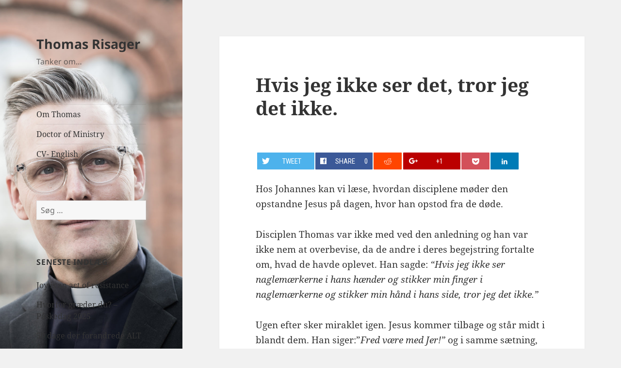

--- FILE ---
content_type: text/html; charset=UTF-8
request_url: http://www.thomasrisager.dk/2013/04/07/hvis-jeg-ikke-ser-det-tror-jeg-det-ikke/
body_size: 10596
content:
<!DOCTYPE html>
<html lang="da-DK" class="no-js">
<head>
	<meta charset="UTF-8">
	<meta name="viewport" content="width=device-width, initial-scale=1.0">
	<link rel="profile" href="https://gmpg.org/xfn/11">
	<link rel="pingback" href="http://www.thomasrisager.dk/xmlrpc.php">
	<script>
(function(html){html.className = html.className.replace(/\bno-js\b/,'js')})(document.documentElement);
//# sourceURL=twentyfifteen_javascript_detection
</script>
<title>Hvis jeg ikke ser det, tror jeg det ikke. &#8211; Thomas Risager</title>
<meta name='robots' content='max-image-preview:large' />
<link rel='dns-prefetch' href='//fonts.googleapis.com' />
<link rel="alternate" type="application/rss+xml" title="Thomas Risager &raquo; Feed" href="https://www.thomasrisager.dk/feed/" />
<link rel="alternate" type="application/rss+xml" title="Thomas Risager &raquo;-kommentar-feed" href="https://www.thomasrisager.dk/comments/feed/" />
<link rel="alternate" title="oEmbed (JSON)" type="application/json+oembed" href="https://www.thomasrisager.dk/wp-json/oembed/1.0/embed?url=https%3A%2F%2Fwww.thomasrisager.dk%2F2013%2F04%2F07%2Fhvis-jeg-ikke-ser-det-tror-jeg-det-ikke%2F" />
<link rel="alternate" title="oEmbed (XML)" type="text/xml+oembed" href="https://www.thomasrisager.dk/wp-json/oembed/1.0/embed?url=https%3A%2F%2Fwww.thomasrisager.dk%2F2013%2F04%2F07%2Fhvis-jeg-ikke-ser-det-tror-jeg-det-ikke%2F&#038;format=xml" />
<style id='wp-img-auto-sizes-contain-inline-css'>
img:is([sizes=auto i],[sizes^="auto," i]){contain-intrinsic-size:3000px 1500px}
/*# sourceURL=wp-img-auto-sizes-contain-inline-css */
</style>
<style id='wp-emoji-styles-inline-css'>

	img.wp-smiley, img.emoji {
		display: inline !important;
		border: none !important;
		box-shadow: none !important;
		height: 1em !important;
		width: 1em !important;
		margin: 0 0.07em !important;
		vertical-align: -0.1em !important;
		background: none !important;
		padding: 0 !important;
	}
/*# sourceURL=wp-emoji-styles-inline-css */
</style>
<style id='wp-block-library-inline-css'>
:root{--wp-block-synced-color:#7a00df;--wp-block-synced-color--rgb:122,0,223;--wp-bound-block-color:var(--wp-block-synced-color);--wp-editor-canvas-background:#ddd;--wp-admin-theme-color:#007cba;--wp-admin-theme-color--rgb:0,124,186;--wp-admin-theme-color-darker-10:#006ba1;--wp-admin-theme-color-darker-10--rgb:0,107,160.5;--wp-admin-theme-color-darker-20:#005a87;--wp-admin-theme-color-darker-20--rgb:0,90,135;--wp-admin-border-width-focus:2px}@media (min-resolution:192dpi){:root{--wp-admin-border-width-focus:1.5px}}.wp-element-button{cursor:pointer}:root .has-very-light-gray-background-color{background-color:#eee}:root .has-very-dark-gray-background-color{background-color:#313131}:root .has-very-light-gray-color{color:#eee}:root .has-very-dark-gray-color{color:#313131}:root .has-vivid-green-cyan-to-vivid-cyan-blue-gradient-background{background:linear-gradient(135deg,#00d084,#0693e3)}:root .has-purple-crush-gradient-background{background:linear-gradient(135deg,#34e2e4,#4721fb 50%,#ab1dfe)}:root .has-hazy-dawn-gradient-background{background:linear-gradient(135deg,#faaca8,#dad0ec)}:root .has-subdued-olive-gradient-background{background:linear-gradient(135deg,#fafae1,#67a671)}:root .has-atomic-cream-gradient-background{background:linear-gradient(135deg,#fdd79a,#004a59)}:root .has-nightshade-gradient-background{background:linear-gradient(135deg,#330968,#31cdcf)}:root .has-midnight-gradient-background{background:linear-gradient(135deg,#020381,#2874fc)}:root{--wp--preset--font-size--normal:16px;--wp--preset--font-size--huge:42px}.has-regular-font-size{font-size:1em}.has-larger-font-size{font-size:2.625em}.has-normal-font-size{font-size:var(--wp--preset--font-size--normal)}.has-huge-font-size{font-size:var(--wp--preset--font-size--huge)}.has-text-align-center{text-align:center}.has-text-align-left{text-align:left}.has-text-align-right{text-align:right}.has-fit-text{white-space:nowrap!important}#end-resizable-editor-section{display:none}.aligncenter{clear:both}.items-justified-left{justify-content:flex-start}.items-justified-center{justify-content:center}.items-justified-right{justify-content:flex-end}.items-justified-space-between{justify-content:space-between}.screen-reader-text{border:0;clip-path:inset(50%);height:1px;margin:-1px;overflow:hidden;padding:0;position:absolute;width:1px;word-wrap:normal!important}.screen-reader-text:focus{background-color:#ddd;clip-path:none;color:#444;display:block;font-size:1em;height:auto;left:5px;line-height:normal;padding:15px 23px 14px;text-decoration:none;top:5px;width:auto;z-index:100000}html :where(.has-border-color){border-style:solid}html :where([style*=border-top-color]){border-top-style:solid}html :where([style*=border-right-color]){border-right-style:solid}html :where([style*=border-bottom-color]){border-bottom-style:solid}html :where([style*=border-left-color]){border-left-style:solid}html :where([style*=border-width]){border-style:solid}html :where([style*=border-top-width]){border-top-style:solid}html :where([style*=border-right-width]){border-right-style:solid}html :where([style*=border-bottom-width]){border-bottom-style:solid}html :where([style*=border-left-width]){border-left-style:solid}html :where(img[class*=wp-image-]){height:auto;max-width:100%}:where(figure){margin:0 0 1em}html :where(.is-position-sticky){--wp-admin--admin-bar--position-offset:var(--wp-admin--admin-bar--height,0px)}@media screen and (max-width:600px){html :where(.is-position-sticky){--wp-admin--admin-bar--position-offset:0px}}

/*# sourceURL=wp-block-library-inline-css */
</style><style id='global-styles-inline-css'>
:root{--wp--preset--aspect-ratio--square: 1;--wp--preset--aspect-ratio--4-3: 4/3;--wp--preset--aspect-ratio--3-4: 3/4;--wp--preset--aspect-ratio--3-2: 3/2;--wp--preset--aspect-ratio--2-3: 2/3;--wp--preset--aspect-ratio--16-9: 16/9;--wp--preset--aspect-ratio--9-16: 9/16;--wp--preset--color--black: #000000;--wp--preset--color--cyan-bluish-gray: #abb8c3;--wp--preset--color--white: #fff;--wp--preset--color--pale-pink: #f78da7;--wp--preset--color--vivid-red: #cf2e2e;--wp--preset--color--luminous-vivid-orange: #ff6900;--wp--preset--color--luminous-vivid-amber: #fcb900;--wp--preset--color--light-green-cyan: #7bdcb5;--wp--preset--color--vivid-green-cyan: #00d084;--wp--preset--color--pale-cyan-blue: #8ed1fc;--wp--preset--color--vivid-cyan-blue: #0693e3;--wp--preset--color--vivid-purple: #9b51e0;--wp--preset--color--dark-gray: #111;--wp--preset--color--light-gray: #f1f1f1;--wp--preset--color--yellow: #f4ca16;--wp--preset--color--dark-brown: #352712;--wp--preset--color--medium-pink: #e53b51;--wp--preset--color--light-pink: #ffe5d1;--wp--preset--color--dark-purple: #2e2256;--wp--preset--color--purple: #674970;--wp--preset--color--blue-gray: #22313f;--wp--preset--color--bright-blue: #55c3dc;--wp--preset--color--light-blue: #e9f2f9;--wp--preset--gradient--vivid-cyan-blue-to-vivid-purple: linear-gradient(135deg,rgb(6,147,227) 0%,rgb(155,81,224) 100%);--wp--preset--gradient--light-green-cyan-to-vivid-green-cyan: linear-gradient(135deg,rgb(122,220,180) 0%,rgb(0,208,130) 100%);--wp--preset--gradient--luminous-vivid-amber-to-luminous-vivid-orange: linear-gradient(135deg,rgb(252,185,0) 0%,rgb(255,105,0) 100%);--wp--preset--gradient--luminous-vivid-orange-to-vivid-red: linear-gradient(135deg,rgb(255,105,0) 0%,rgb(207,46,46) 100%);--wp--preset--gradient--very-light-gray-to-cyan-bluish-gray: linear-gradient(135deg,rgb(238,238,238) 0%,rgb(169,184,195) 100%);--wp--preset--gradient--cool-to-warm-spectrum: linear-gradient(135deg,rgb(74,234,220) 0%,rgb(151,120,209) 20%,rgb(207,42,186) 40%,rgb(238,44,130) 60%,rgb(251,105,98) 80%,rgb(254,248,76) 100%);--wp--preset--gradient--blush-light-purple: linear-gradient(135deg,rgb(255,206,236) 0%,rgb(152,150,240) 100%);--wp--preset--gradient--blush-bordeaux: linear-gradient(135deg,rgb(254,205,165) 0%,rgb(254,45,45) 50%,rgb(107,0,62) 100%);--wp--preset--gradient--luminous-dusk: linear-gradient(135deg,rgb(255,203,112) 0%,rgb(199,81,192) 50%,rgb(65,88,208) 100%);--wp--preset--gradient--pale-ocean: linear-gradient(135deg,rgb(255,245,203) 0%,rgb(182,227,212) 50%,rgb(51,167,181) 100%);--wp--preset--gradient--electric-grass: linear-gradient(135deg,rgb(202,248,128) 0%,rgb(113,206,126) 100%);--wp--preset--gradient--midnight: linear-gradient(135deg,rgb(2,3,129) 0%,rgb(40,116,252) 100%);--wp--preset--gradient--dark-gray-gradient-gradient: linear-gradient(90deg, rgba(17,17,17,1) 0%, rgba(42,42,42,1) 100%);--wp--preset--gradient--light-gray-gradient: linear-gradient(90deg, rgba(241,241,241,1) 0%, rgba(215,215,215,1) 100%);--wp--preset--gradient--white-gradient: linear-gradient(90deg, rgba(255,255,255,1) 0%, rgba(230,230,230,1) 100%);--wp--preset--gradient--yellow-gradient: linear-gradient(90deg, rgba(244,202,22,1) 0%, rgba(205,168,10,1) 100%);--wp--preset--gradient--dark-brown-gradient: linear-gradient(90deg, rgba(53,39,18,1) 0%, rgba(91,67,31,1) 100%);--wp--preset--gradient--medium-pink-gradient: linear-gradient(90deg, rgba(229,59,81,1) 0%, rgba(209,28,51,1) 100%);--wp--preset--gradient--light-pink-gradient: linear-gradient(90deg, rgba(255,229,209,1) 0%, rgba(255,200,158,1) 100%);--wp--preset--gradient--dark-purple-gradient: linear-gradient(90deg, rgba(46,34,86,1) 0%, rgba(66,48,123,1) 100%);--wp--preset--gradient--purple-gradient: linear-gradient(90deg, rgba(103,73,112,1) 0%, rgba(131,93,143,1) 100%);--wp--preset--gradient--blue-gray-gradient: linear-gradient(90deg, rgba(34,49,63,1) 0%, rgba(52,75,96,1) 100%);--wp--preset--gradient--bright-blue-gradient: linear-gradient(90deg, rgba(85,195,220,1) 0%, rgba(43,180,211,1) 100%);--wp--preset--gradient--light-blue-gradient: linear-gradient(90deg, rgba(233,242,249,1) 0%, rgba(193,218,238,1) 100%);--wp--preset--font-size--small: 13px;--wp--preset--font-size--medium: 20px;--wp--preset--font-size--large: 36px;--wp--preset--font-size--x-large: 42px;--wp--preset--spacing--20: 0.44rem;--wp--preset--spacing--30: 0.67rem;--wp--preset--spacing--40: 1rem;--wp--preset--spacing--50: 1.5rem;--wp--preset--spacing--60: 2.25rem;--wp--preset--spacing--70: 3.38rem;--wp--preset--spacing--80: 5.06rem;--wp--preset--shadow--natural: 6px 6px 9px rgba(0, 0, 0, 0.2);--wp--preset--shadow--deep: 12px 12px 50px rgba(0, 0, 0, 0.4);--wp--preset--shadow--sharp: 6px 6px 0px rgba(0, 0, 0, 0.2);--wp--preset--shadow--outlined: 6px 6px 0px -3px rgb(255, 255, 255), 6px 6px rgb(0, 0, 0);--wp--preset--shadow--crisp: 6px 6px 0px rgb(0, 0, 0);}:where(.is-layout-flex){gap: 0.5em;}:where(.is-layout-grid){gap: 0.5em;}body .is-layout-flex{display: flex;}.is-layout-flex{flex-wrap: wrap;align-items: center;}.is-layout-flex > :is(*, div){margin: 0;}body .is-layout-grid{display: grid;}.is-layout-grid > :is(*, div){margin: 0;}:where(.wp-block-columns.is-layout-flex){gap: 2em;}:where(.wp-block-columns.is-layout-grid){gap: 2em;}:where(.wp-block-post-template.is-layout-flex){gap: 1.25em;}:where(.wp-block-post-template.is-layout-grid){gap: 1.25em;}.has-black-color{color: var(--wp--preset--color--black) !important;}.has-cyan-bluish-gray-color{color: var(--wp--preset--color--cyan-bluish-gray) !important;}.has-white-color{color: var(--wp--preset--color--white) !important;}.has-pale-pink-color{color: var(--wp--preset--color--pale-pink) !important;}.has-vivid-red-color{color: var(--wp--preset--color--vivid-red) !important;}.has-luminous-vivid-orange-color{color: var(--wp--preset--color--luminous-vivid-orange) !important;}.has-luminous-vivid-amber-color{color: var(--wp--preset--color--luminous-vivid-amber) !important;}.has-light-green-cyan-color{color: var(--wp--preset--color--light-green-cyan) !important;}.has-vivid-green-cyan-color{color: var(--wp--preset--color--vivid-green-cyan) !important;}.has-pale-cyan-blue-color{color: var(--wp--preset--color--pale-cyan-blue) !important;}.has-vivid-cyan-blue-color{color: var(--wp--preset--color--vivid-cyan-blue) !important;}.has-vivid-purple-color{color: var(--wp--preset--color--vivid-purple) !important;}.has-black-background-color{background-color: var(--wp--preset--color--black) !important;}.has-cyan-bluish-gray-background-color{background-color: var(--wp--preset--color--cyan-bluish-gray) !important;}.has-white-background-color{background-color: var(--wp--preset--color--white) !important;}.has-pale-pink-background-color{background-color: var(--wp--preset--color--pale-pink) !important;}.has-vivid-red-background-color{background-color: var(--wp--preset--color--vivid-red) !important;}.has-luminous-vivid-orange-background-color{background-color: var(--wp--preset--color--luminous-vivid-orange) !important;}.has-luminous-vivid-amber-background-color{background-color: var(--wp--preset--color--luminous-vivid-amber) !important;}.has-light-green-cyan-background-color{background-color: var(--wp--preset--color--light-green-cyan) !important;}.has-vivid-green-cyan-background-color{background-color: var(--wp--preset--color--vivid-green-cyan) !important;}.has-pale-cyan-blue-background-color{background-color: var(--wp--preset--color--pale-cyan-blue) !important;}.has-vivid-cyan-blue-background-color{background-color: var(--wp--preset--color--vivid-cyan-blue) !important;}.has-vivid-purple-background-color{background-color: var(--wp--preset--color--vivid-purple) !important;}.has-black-border-color{border-color: var(--wp--preset--color--black) !important;}.has-cyan-bluish-gray-border-color{border-color: var(--wp--preset--color--cyan-bluish-gray) !important;}.has-white-border-color{border-color: var(--wp--preset--color--white) !important;}.has-pale-pink-border-color{border-color: var(--wp--preset--color--pale-pink) !important;}.has-vivid-red-border-color{border-color: var(--wp--preset--color--vivid-red) !important;}.has-luminous-vivid-orange-border-color{border-color: var(--wp--preset--color--luminous-vivid-orange) !important;}.has-luminous-vivid-amber-border-color{border-color: var(--wp--preset--color--luminous-vivid-amber) !important;}.has-light-green-cyan-border-color{border-color: var(--wp--preset--color--light-green-cyan) !important;}.has-vivid-green-cyan-border-color{border-color: var(--wp--preset--color--vivid-green-cyan) !important;}.has-pale-cyan-blue-border-color{border-color: var(--wp--preset--color--pale-cyan-blue) !important;}.has-vivid-cyan-blue-border-color{border-color: var(--wp--preset--color--vivid-cyan-blue) !important;}.has-vivid-purple-border-color{border-color: var(--wp--preset--color--vivid-purple) !important;}.has-vivid-cyan-blue-to-vivid-purple-gradient-background{background: var(--wp--preset--gradient--vivid-cyan-blue-to-vivid-purple) !important;}.has-light-green-cyan-to-vivid-green-cyan-gradient-background{background: var(--wp--preset--gradient--light-green-cyan-to-vivid-green-cyan) !important;}.has-luminous-vivid-amber-to-luminous-vivid-orange-gradient-background{background: var(--wp--preset--gradient--luminous-vivid-amber-to-luminous-vivid-orange) !important;}.has-luminous-vivid-orange-to-vivid-red-gradient-background{background: var(--wp--preset--gradient--luminous-vivid-orange-to-vivid-red) !important;}.has-very-light-gray-to-cyan-bluish-gray-gradient-background{background: var(--wp--preset--gradient--very-light-gray-to-cyan-bluish-gray) !important;}.has-cool-to-warm-spectrum-gradient-background{background: var(--wp--preset--gradient--cool-to-warm-spectrum) !important;}.has-blush-light-purple-gradient-background{background: var(--wp--preset--gradient--blush-light-purple) !important;}.has-blush-bordeaux-gradient-background{background: var(--wp--preset--gradient--blush-bordeaux) !important;}.has-luminous-dusk-gradient-background{background: var(--wp--preset--gradient--luminous-dusk) !important;}.has-pale-ocean-gradient-background{background: var(--wp--preset--gradient--pale-ocean) !important;}.has-electric-grass-gradient-background{background: var(--wp--preset--gradient--electric-grass) !important;}.has-midnight-gradient-background{background: var(--wp--preset--gradient--midnight) !important;}.has-small-font-size{font-size: var(--wp--preset--font-size--small) !important;}.has-medium-font-size{font-size: var(--wp--preset--font-size--medium) !important;}.has-large-font-size{font-size: var(--wp--preset--font-size--large) !important;}.has-x-large-font-size{font-size: var(--wp--preset--font-size--x-large) !important;}
/*# sourceURL=global-styles-inline-css */
</style>

<style id='classic-theme-styles-inline-css'>
/*! This file is auto-generated */
.wp-block-button__link{color:#fff;background-color:#32373c;border-radius:9999px;box-shadow:none;text-decoration:none;padding:calc(.667em + 2px) calc(1.333em + 2px);font-size:1.125em}.wp-block-file__button{background:#32373c;color:#fff;text-decoration:none}
/*# sourceURL=/wp-includes/css/classic-themes.min.css */
</style>
<link rel='stylesheet' id='sharify-css' href='http://www.thomasrisager.dk/wp-content/plugins/sharify/sharify-style.php' media='all' />
<link rel='stylesheet' id='sharify-icon-css' href='http://www.thomasrisager.dk/wp-content/plugins/sharify/icon/css/sharify.css' media='all' />
<link rel='stylesheet' id='sharify-font-css' href='https://fonts.googleapis.com/css?family=Roboto+Condensed:400' media='all' />
<link rel='stylesheet' id='twentyfifteen-fonts-css' href='http://www.thomasrisager.dk/wp-content/themes/twentyfifteen/assets/fonts/noto-sans-plus-noto-serif-plus-inconsolata.css?ver=20230328' media='all' />
<link rel='stylesheet' id='genericons-css' href='http://www.thomasrisager.dk/wp-content/themes/twentyfifteen/genericons/genericons.css?ver=20251101' media='all' />
<link rel='stylesheet' id='twentyfifteen-style-css' href='http://www.thomasrisager.dk/wp-content/themes/twentyfifteen/style.css?ver=20251202' media='all' />
<link rel='stylesheet' id='twentyfifteen-block-style-css' href='http://www.thomasrisager.dk/wp-content/themes/twentyfifteen/css/blocks.css?ver=20240715' media='all' />
<script src="http://www.thomasrisager.dk/wp-includes/js/jquery/jquery.min.js?ver=3.7.1" id="jquery-core-js"></script>
<script src="http://www.thomasrisager.dk/wp-includes/js/jquery/jquery-migrate.min.js?ver=3.4.1" id="jquery-migrate-js"></script>
<script id="twentyfifteen-script-js-extra">
var screenReaderText = {"expand":"\u003Cspan class=\"screen-reader-text\"\u003Eudvid undermenu\u003C/span\u003E","collapse":"\u003Cspan class=\"screen-reader-text\"\u003Eskjul undermenu\u003C/span\u003E"};
//# sourceURL=twentyfifteen-script-js-extra
</script>
<script src="http://www.thomasrisager.dk/wp-content/themes/twentyfifteen/js/functions.js?ver=20250729" id="twentyfifteen-script-js" defer data-wp-strategy="defer"></script>
<link rel="https://api.w.org/" href="https://www.thomasrisager.dk/wp-json/" /><link rel="alternate" title="JSON" type="application/json" href="https://www.thomasrisager.dk/wp-json/wp/v2/posts/232" /><link rel="EditURI" type="application/rsd+xml" title="RSD" href="https://www.thomasrisager.dk/xmlrpc.php?rsd" />
<meta name="generator" content="WordPress 6.9" />
<link rel="canonical" href="https://www.thomasrisager.dk/2013/04/07/hvis-jeg-ikke-ser-det-tror-jeg-det-ikke/" />
<link rel='shortlink' href='https://www.thomasrisager.dk/?p=232' />
<style>.recentcomments a{display:inline !important;padding:0 !important;margin:0 !important;}</style>
<link rel="stylesheet" href="http://www.thomasrisager.dk/wp-content/plugins/wassup/css/wassup-widget.css?ver=1.9.4.5" type="text/css" />
<script type="text/javascript">
//<![CDATA[
function wassup_get_screenres(){
	var screen_res = screen.width + " x " + screen.height;
	if(screen_res==" x ") screen_res=window.screen.width+" x "+window.screen.height;
	if(screen_res==" x ") screen_res=screen.availWidth+" x "+screen.availHeight;
	if (screen_res!=" x "){document.cookie = "wassup_screen_res1a71a298850dfc2c1d027a68757e2900=" + encodeURIComponent(screen_res)+ "; path=/; domain=" + document.domain;}
}
wassup_get_screenres();
//]]>
</script>		<style type="text/css" id="twentyfifteen-header-css">
				.site-header {

			/*
			 * No shorthand so the Customizer can override individual properties.
			 * @see https://core.trac.wordpress.org/ticket/31460
			 */
			background-image: url(http://www.thomasrisager.dk/wp-content/uploads/2020/08/cropped-Thomas-Risager-2020.jpeg);
			background-repeat: no-repeat;
			background-position: 50% 50%;
			-webkit-background-size: cover;
			-moz-background-size:    cover;
			-o-background-size:      cover;
			background-size:         cover;
		}

		@media screen and (min-width: 59.6875em) {
			body:before {

				/*
				 * No shorthand so the Customizer can override individual properties.
				 * @see https://core.trac.wordpress.org/ticket/31460
				 */
				background-image: url(http://www.thomasrisager.dk/wp-content/uploads/2020/08/cropped-Thomas-Risager-2020.jpeg);
				background-repeat: no-repeat;
				background-position: 100% 50%;
				-webkit-background-size: cover;
				-moz-background-size:    cover;
				-o-background-size:      cover;
				background-size:         cover;
				border-right: 0;
			}

			.site-header {
				background: transparent;
			}
		}
				</style>
		</head>

<body class="wp-singular post-template-default single single-post postid-232 single-format-standard wp-embed-responsive wp-theme-twentyfifteen">
<div id="page" class="hfeed site">
	<a class="skip-link screen-reader-text" href="#content">
		Hop til indhold	</a>

	<div id="sidebar" class="sidebar">
		<header id="masthead" class="site-header">
			<div class="site-branding">
									<p class="site-title"><a href="https://www.thomasrisager.dk/" rel="home" >Thomas Risager</a></p>
										<p class="site-description">Tanker om&#8230;</p>
				
				<button class="secondary-toggle">Menu og widgets</button>
			</div><!-- .site-branding -->
		</header><!-- .site-header -->

			<div id="secondary" class="secondary">

					<nav id="site-navigation" class="main-navigation">
				<div class="menu-tanker-om-container"><ul id="menu-tanker-om" class="nav-menu"><li id="menu-item-564" class="menu-item menu-item-type-post_type menu-item-object-page menu-item-564"><a href="https://www.thomasrisager.dk/about/">Om Thomas</a></li>
<li id="menu-item-565" class="menu-item menu-item-type-post_type menu-item-object-page menu-item-565"><a href="https://www.thomasrisager.dk/about/doctor-of-ministry/">Doctor of Ministry</a></li>
<li id="menu-item-1957" class="menu-item menu-item-type-post_type menu-item-object-page menu-item-1957"><a href="https://www.thomasrisager.dk/cv-english/">CV- English</a></li>
</ul></div>			</nav><!-- .main-navigation -->
		
		
					<div id="widget-area" class="widget-area" role="complementary">
				<aside id="search-2" class="widget widget_search"><form role="search" method="get" class="search-form" action="https://www.thomasrisager.dk/">
				<label>
					<span class="screen-reader-text">Søg efter:</span>
					<input type="search" class="search-field" placeholder="Søg &hellip;" value="" name="s" />
				</label>
				<input type="submit" class="search-submit screen-reader-text" value="Søg" />
			</form></aside>
		<aside id="recent-posts-2" class="widget widget_recent_entries">
		<h2 class="widget-title">Seneste indlæg</h2><nav aria-label="Seneste indlæg">
		<ul>
											<li>
					<a href="https://www.thomasrisager.dk/2025/05/12/joy-is-an-act-of-resistance/">Joy is an act of resistance</a>
									</li>
											<li>
					<a href="https://www.thomasrisager.dk/2025/04/20/hvorfor-graeder-du-paaskedag-2025/">Hvorfor græder du? &#8211; Påskedag 2025</a>
									</li>
											<li>
					<a href="https://www.thomasrisager.dk/2024/04/07/50-dage-der-forandrede-alt-1/">50 dage der forandrede ALT 1</a>
									</li>
											<li>
					<a href="https://www.thomasrisager.dk/2024/03/31/han-er-opstanden-ja-han-er-sandelig-opstanden/">Han er opstanden! Ja han er sandelig opstanden!</a>
									</li>
											<li>
					<a href="https://www.thomasrisager.dk/2024/02/05/loeb-paa-stedet/">Løb på stedet</a>
									</li>
					</ul>

		</nav></aside><aside id="recent-comments-2" class="widget widget_recent_comments"><h2 class="widget-title">Seneste kommentarer</h2><nav aria-label="Seneste kommentarer"><ul id="recentcomments"></ul></nav></aside><aside id="archives-2" class="widget widget_archive"><h2 class="widget-title">Arkiver</h2><nav aria-label="Arkiver">
			<ul>
					<li><a href='https://www.thomasrisager.dk/2025/05/'>maj 2025</a></li>
	<li><a href='https://www.thomasrisager.dk/2025/04/'>april 2025</a></li>
	<li><a href='https://www.thomasrisager.dk/2024/04/'>april 2024</a></li>
	<li><a href='https://www.thomasrisager.dk/2024/03/'>marts 2024</a></li>
	<li><a href='https://www.thomasrisager.dk/2024/02/'>februar 2024</a></li>
	<li><a href='https://www.thomasrisager.dk/2024/01/'>januar 2024</a></li>
	<li><a href='https://www.thomasrisager.dk/2023/12/'>december 2023</a></li>
	<li><a href='https://www.thomasrisager.dk/2023/11/'>november 2023</a></li>
	<li><a href='https://www.thomasrisager.dk/2023/09/'>september 2023</a></li>
	<li><a href='https://www.thomasrisager.dk/2023/04/'>april 2023</a></li>
	<li><a href='https://www.thomasrisager.dk/2022/12/'>december 2022</a></li>
	<li><a href='https://www.thomasrisager.dk/2022/11/'>november 2022</a></li>
	<li><a href='https://www.thomasrisager.dk/2022/08/'>august 2022</a></li>
	<li><a href='https://www.thomasrisager.dk/2021/04/'>april 2021</a></li>
	<li><a href='https://www.thomasrisager.dk/2021/03/'>marts 2021</a></li>
	<li><a href='https://www.thomasrisager.dk/2020/08/'>august 2020</a></li>
	<li><a href='https://www.thomasrisager.dk/2020/05/'>maj 2020</a></li>
	<li><a href='https://www.thomasrisager.dk/2020/04/'>april 2020</a></li>
	<li><a href='https://www.thomasrisager.dk/2020/03/'>marts 2020</a></li>
	<li><a href='https://www.thomasrisager.dk/2020/02/'>februar 2020</a></li>
	<li><a href='https://www.thomasrisager.dk/2020/01/'>januar 2020</a></li>
	<li><a href='https://www.thomasrisager.dk/2019/12/'>december 2019</a></li>
	<li><a href='https://www.thomasrisager.dk/2019/11/'>november 2019</a></li>
	<li><a href='https://www.thomasrisager.dk/2019/10/'>oktober 2019</a></li>
	<li><a href='https://www.thomasrisager.dk/2019/09/'>september 2019</a></li>
	<li><a href='https://www.thomasrisager.dk/2019/08/'>august 2019</a></li>
	<li><a href='https://www.thomasrisager.dk/2019/06/'>juni 2019</a></li>
	<li><a href='https://www.thomasrisager.dk/2019/05/'>maj 2019</a></li>
	<li><a href='https://www.thomasrisager.dk/2019/04/'>april 2019</a></li>
	<li><a href='https://www.thomasrisager.dk/2019/03/'>marts 2019</a></li>
	<li><a href='https://www.thomasrisager.dk/2019/02/'>februar 2019</a></li>
	<li><a href='https://www.thomasrisager.dk/2019/01/'>januar 2019</a></li>
	<li><a href='https://www.thomasrisager.dk/2018/12/'>december 2018</a></li>
	<li><a href='https://www.thomasrisager.dk/2018/11/'>november 2018</a></li>
	<li><a href='https://www.thomasrisager.dk/2018/10/'>oktober 2018</a></li>
	<li><a href='https://www.thomasrisager.dk/2018/09/'>september 2018</a></li>
	<li><a href='https://www.thomasrisager.dk/2018/04/'>april 2018</a></li>
	<li><a href='https://www.thomasrisager.dk/2018/03/'>marts 2018</a></li>
	<li><a href='https://www.thomasrisager.dk/2018/02/'>februar 2018</a></li>
	<li><a href='https://www.thomasrisager.dk/2018/01/'>januar 2018</a></li>
	<li><a href='https://www.thomasrisager.dk/2017/12/'>december 2017</a></li>
	<li><a href='https://www.thomasrisager.dk/2017/11/'>november 2017</a></li>
	<li><a href='https://www.thomasrisager.dk/2017/10/'>oktober 2017</a></li>
	<li><a href='https://www.thomasrisager.dk/2017/09/'>september 2017</a></li>
	<li><a href='https://www.thomasrisager.dk/2017/08/'>august 2017</a></li>
	<li><a href='https://www.thomasrisager.dk/2017/07/'>juli 2017</a></li>
	<li><a href='https://www.thomasrisager.dk/2017/06/'>juni 2017</a></li>
	<li><a href='https://www.thomasrisager.dk/2017/05/'>maj 2017</a></li>
	<li><a href='https://www.thomasrisager.dk/2017/04/'>april 2017</a></li>
	<li><a href='https://www.thomasrisager.dk/2017/03/'>marts 2017</a></li>
	<li><a href='https://www.thomasrisager.dk/2017/02/'>februar 2017</a></li>
	<li><a href='https://www.thomasrisager.dk/2017/01/'>januar 2017</a></li>
	<li><a href='https://www.thomasrisager.dk/2016/12/'>december 2016</a></li>
	<li><a href='https://www.thomasrisager.dk/2016/11/'>november 2016</a></li>
	<li><a href='https://www.thomasrisager.dk/2016/10/'>oktober 2016</a></li>
	<li><a href='https://www.thomasrisager.dk/2016/09/'>september 2016</a></li>
	<li><a href='https://www.thomasrisager.dk/2016/08/'>august 2016</a></li>
	<li><a href='https://www.thomasrisager.dk/2016/07/'>juli 2016</a></li>
	<li><a href='https://www.thomasrisager.dk/2016/06/'>juni 2016</a></li>
	<li><a href='https://www.thomasrisager.dk/2016/05/'>maj 2016</a></li>
	<li><a href='https://www.thomasrisager.dk/2016/04/'>april 2016</a></li>
	<li><a href='https://www.thomasrisager.dk/2016/03/'>marts 2016</a></li>
	<li><a href='https://www.thomasrisager.dk/2016/02/'>februar 2016</a></li>
	<li><a href='https://www.thomasrisager.dk/2016/01/'>januar 2016</a></li>
	<li><a href='https://www.thomasrisager.dk/2015/12/'>december 2015</a></li>
	<li><a href='https://www.thomasrisager.dk/2015/11/'>november 2015</a></li>
	<li><a href='https://www.thomasrisager.dk/2015/10/'>oktober 2015</a></li>
	<li><a href='https://www.thomasrisager.dk/2015/09/'>september 2015</a></li>
	<li><a href='https://www.thomasrisager.dk/2015/08/'>august 2015</a></li>
	<li><a href='https://www.thomasrisager.dk/2015/07/'>juli 2015</a></li>
	<li><a href='https://www.thomasrisager.dk/2015/06/'>juni 2015</a></li>
	<li><a href='https://www.thomasrisager.dk/2015/05/'>maj 2015</a></li>
	<li><a href='https://www.thomasrisager.dk/2015/04/'>april 2015</a></li>
	<li><a href='https://www.thomasrisager.dk/2015/03/'>marts 2015</a></li>
	<li><a href='https://www.thomasrisager.dk/2015/02/'>februar 2015</a></li>
	<li><a href='https://www.thomasrisager.dk/2015/01/'>januar 2015</a></li>
	<li><a href='https://www.thomasrisager.dk/2014/12/'>december 2014</a></li>
	<li><a href='https://www.thomasrisager.dk/2014/11/'>november 2014</a></li>
	<li><a href='https://www.thomasrisager.dk/2014/10/'>oktober 2014</a></li>
	<li><a href='https://www.thomasrisager.dk/2014/09/'>september 2014</a></li>
	<li><a href='https://www.thomasrisager.dk/2014/08/'>august 2014</a></li>
	<li><a href='https://www.thomasrisager.dk/2014/07/'>juli 2014</a></li>
	<li><a href='https://www.thomasrisager.dk/2014/06/'>juni 2014</a></li>
	<li><a href='https://www.thomasrisager.dk/2014/05/'>maj 2014</a></li>
	<li><a href='https://www.thomasrisager.dk/2014/04/'>april 2014</a></li>
	<li><a href='https://www.thomasrisager.dk/2014/03/'>marts 2014</a></li>
	<li><a href='https://www.thomasrisager.dk/2014/02/'>februar 2014</a></li>
	<li><a href='https://www.thomasrisager.dk/2014/01/'>januar 2014</a></li>
	<li><a href='https://www.thomasrisager.dk/2013/12/'>december 2013</a></li>
	<li><a href='https://www.thomasrisager.dk/2013/11/'>november 2013</a></li>
	<li><a href='https://www.thomasrisager.dk/2013/10/'>oktober 2013</a></li>
	<li><a href='https://www.thomasrisager.dk/2013/09/'>september 2013</a></li>
	<li><a href='https://www.thomasrisager.dk/2013/08/'>august 2013</a></li>
	<li><a href='https://www.thomasrisager.dk/2013/07/'>juli 2013</a></li>
	<li><a href='https://www.thomasrisager.dk/2013/06/'>juni 2013</a></li>
	<li><a href='https://www.thomasrisager.dk/2013/05/'>maj 2013</a></li>
	<li><a href='https://www.thomasrisager.dk/2013/04/'>april 2013</a></li>
	<li><a href='https://www.thomasrisager.dk/2013/03/'>marts 2013</a></li>
	<li><a href='https://www.thomasrisager.dk/2013/02/'>februar 2013</a></li>
	<li><a href='https://www.thomasrisager.dk/2013/01/'>januar 2013</a></li>
	<li><a href='https://www.thomasrisager.dk/2012/12/'>december 2012</a></li>
	<li><a href='https://www.thomasrisager.dk/2012/11/'>november 2012</a></li>
	<li><a href='https://www.thomasrisager.dk/2012/10/'>oktober 2012</a></li>
	<li><a href='https://www.thomasrisager.dk/2012/09/'>september 2012</a></li>
	<li><a href='https://www.thomasrisager.dk/2012/08/'>august 2012</a></li>
	<li><a href='https://www.thomasrisager.dk/2012/07/'>juli 2012</a></li>
	<li><a href='https://www.thomasrisager.dk/2012/06/'>juni 2012</a></li>
			</ul>

			</nav></aside><aside id="categories-2" class="widget widget_categories"><h2 class="widget-title">Kategorier</h2><nav aria-label="Kategorier">
			<ul>
					<li class="cat-item cat-item-2"><a href="https://www.thomasrisager.dk/category/blog/">Blog</a>
</li>
	<li class="cat-item cat-item-1"><a href="https://www.thomasrisager.dk/category/ikke-kategoriseret/">Ikke kategoriseret</a>
</li>
	<li class="cat-item cat-item-3"><a href="https://www.thomasrisager.dk/category/podcast/">Podcast</a>
</li>
	<li class="cat-item cat-item-4"><a href="https://www.thomasrisager.dk/category/uncategorized/">Uncategorized</a>
</li>
			</ul>

			</nav></aside><aside id="meta-2" class="widget widget_meta"><h2 class="widget-title">Meta</h2><nav aria-label="Meta">
		<ul>
						<li><a href="https://www.thomasrisager.dk/wp-login.php">Log ind</a></li>
			<li><a href="https://www.thomasrisager.dk/feed/">Indlægsfeed</a></li>
			<li><a href="https://www.thomasrisager.dk/comments/feed/">Kommentarfeed</a></li>

			<li><a href="https://wordpress.org/">WordPress.org</a></li>
		</ul>

		</nav></aside>			</div><!-- .widget-area -->
		
	</div><!-- .secondary -->

	</div><!-- .sidebar -->

	<div id="content" class="site-content">

	<div id="primary" class="content-area">
		<main id="main" class="site-main">

		
<article id="post-232" class="post-232 post type-post status-publish format-standard hentry category-podcast tag-bibelen tag-gud tag-gudstjeneste tag-hab tag-jesus tag-kaerlighed tag-naglemaerker tag-nyt-liv tag-paske tag-sar tag-thomas tag-tillid tag-tro tag-tvivl tag-vantro">
	
	<header class="entry-header">
		<h1 class="entry-title">Hvis jeg ikke ser det, tror jeg det ikke.</h1>	</header><!-- .entry-header -->

	<div class="entry-content">
		<div class="sharify-container"><ul><li class="sharify-btn-twitter">
								<a title="Tweet on Twitter" href="https://twitter.com/intent/tweet?text=Hvis+jeg+ikke+ser+det%2C+tror+jeg+det+ikke.: https://www.thomasrisager.dk/2013/04/07/hvis-jeg-ikke-ser-det-tror-jeg-det-ikke/" onclick="window.open(this.href, 'mywin','left=50,top=50,width=600,height=350,toolbar=0'); return false;">
									<span class="sharify-icon"><i class="sharify sharify-twitter"></i></span>
									<span class="sharify-title">Tweet</span>
								</a>
							</li><li class="sharify-btn-facebook">
								<a title="Share on Facebook" href="http://www.facebook.com/sharer.php?u=https%3A%2F%2Fwww.thomasrisager.dk%2F2013%2F04%2F07%2Fhvis-jeg-ikke-ser-det-tror-jeg-det-ikke%2F" onclick="window.open(this.href, 'mywin','left=50,top=50,width=600,height=350,toolbar=0'); return false;">
									<span class="sharify-icon"><i class="sharify sharify-facebook"></i></span>
									<span class="sharify-title">Share</span>
									<span class="sharify-count">0</span>
								</a>
							</li><li class="sharify-btn-reddit">
								<a title="Submit to Reddit" href="http://reddit.com/submit?url=https://www.thomasrisager.dk/2013/04/07/hvis-jeg-ikke-ser-det-tror-jeg-det-ikke/" onclick="window.open(this.href, 'mywin','left=50,top=50,width=950,height=450,toolbar=0'); return false;">
									<span class="sharify-icon"><i class="sharify sharify-reddit"></i></span>
									<span class="sharify-title">Reddit</span>
								</a>
							</li><li class="sharify-btn-gplus">
								<a title="Share on Google+" href="http://plus.google.com/share?url=https://www.thomasrisager.dk/2013/04/07/hvis-jeg-ikke-ser-det-tror-jeg-det-ikke/" onclick="window.open(this.href, 'mywin','left=50,top=50,width=600,height=350,toolbar=0'); return false;">
									<span class="sharify-icon"><i class="sharify sharify-gplus"></i></span>
									<span class="sharify-title">+1</span>
								</a>
							</li><li class="sharify-btn-pocket">
								<a title="Save to read later on Pocket" href="https://getpocket.com/save?url=https%3A%2F%2Fwww.thomasrisager.dk%2F2013%2F04%2F07%2Fhvis-jeg-ikke-ser-det-tror-jeg-det-ikke%2F" onclick="window.open(this.href, 'mywin','left=50,top=50,width=600,height=350,toolbar=0'); return false;">
									<span class="sharify-icon"><i class="sharify sharify-pocket"></i></span>
									<span class="sharify-title">Pocket</span>
								</a>
							</li><li class="sharify-btn-linkedin">
								<a title="Share on Linkedin" href="https://www.linkedin.com/shareArticle?mini=true&url=https://www.thomasrisager.dk/2013/04/07/hvis-jeg-ikke-ser-det-tror-jeg-det-ikke/&title=Hvis jeg ikke ser det, tror jeg det ikke." onclick="if(!document.getElementById('td_social_networks_buttons')){window.open(this.href, 'mywin','left=50,top=50,width=600,height=350,toolbar=0'); return false;}" >
									<span class="sharify-icon"><i class="sharify sharify-linkedin"></i></span>
									<span class="sharify-title">LinkedIn</span>
									<span class="sharify-count">0</span>
								</a>
							</li></ul></div><p>Hos Johannes kan vi læse, hvordan disciplene møder den opstandne Jesus på dagen, hvor han opstod fra de døde.</p>
<p>Disciplen Thomas var ikke med ved den anledning og han var ikke nem at overbevise, da de andre i deres begejstring fortalte om, hvad de havde oplevet. Han sagde: <i>“Hvis jeg ikke ser naglemærkerne i hans hænder og stikker min finger i naglemærkerne og stikker min hånd i hans side, tror jeg det ikke.”</i></p>
<p>Ugen efter sker miraklet igen. Jesus kommer tilbage og står midt i blandt dem. Han siger:&#8221;<i>Fred være med Jer!”</i> og i samme sætning, siger han til Thomas: <i>“Ræk din finger frem, her er mine hænder, og ræk din hånd frem og stik den i min side, og vær ikke vantro, men troende.«  Thomas svarede: »Min Herre og min Gud!”</i></p>
<p>Hør mere om den historie her.</p>
<p><a href="http://thomasrisager.files.wordpress.com/2013/04/g20120407.mp3"><img decoding="async" class="alignleft  wp-image-27" alt="podcast-large" src="http://thomasrisager.files.wordpress.com/2012/07/podcast-large.jpg" width="180" height="180" srcset="https://www.thomasrisager.dk/wp-content/uploads/2012/07/podcast-large.jpg 300w, https://www.thomasrisager.dk/wp-content/uploads/2012/07/podcast-large-150x150.jpg 150w" sizes="(max-width: 180px) 100vw, 180px" /></a></p>
<div class="sharify-container"><ul><li class="sharify-btn-twitter">
								<a title="Tweet on Twitter" href="https://twitter.com/intent/tweet?text=Hvis+jeg+ikke+ser+det%2C+tror+jeg+det+ikke.: https://www.thomasrisager.dk/2013/04/07/hvis-jeg-ikke-ser-det-tror-jeg-det-ikke/" onclick="window.open(this.href, 'mywin','left=50,top=50,width=600,height=350,toolbar=0'); return false;">
									<span class="sharify-icon"><i class="sharify sharify-twitter"></i></span>
									<span class="sharify-title">Tweet</span>
								</a>
							</li><li class="sharify-btn-facebook">
								<a title="Share on Facebook" href="http://www.facebook.com/sharer.php?u=https%3A%2F%2Fwww.thomasrisager.dk%2F2013%2F04%2F07%2Fhvis-jeg-ikke-ser-det-tror-jeg-det-ikke%2F" onclick="window.open(this.href, 'mywin','left=50,top=50,width=600,height=350,toolbar=0'); return false;">
									<span class="sharify-icon"><i class="sharify sharify-facebook"></i></span>
									<span class="sharify-title">Share</span>
									<span class="sharify-count">0</span>
								</a>
							</li><li class="sharify-btn-reddit">
								<a title="Submit to Reddit" href="http://reddit.com/submit?url=https://www.thomasrisager.dk/2013/04/07/hvis-jeg-ikke-ser-det-tror-jeg-det-ikke/" onclick="window.open(this.href, 'mywin','left=50,top=50,width=950,height=450,toolbar=0'); return false;">
									<span class="sharify-icon"><i class="sharify sharify-reddit"></i></span>
									<span class="sharify-title">Reddit</span>
								</a>
							</li><li class="sharify-btn-gplus">
								<a title="Share on Google+" href="http://plus.google.com/share?url=https://www.thomasrisager.dk/2013/04/07/hvis-jeg-ikke-ser-det-tror-jeg-det-ikke/" onclick="window.open(this.href, 'mywin','left=50,top=50,width=600,height=350,toolbar=0'); return false;">
									<span class="sharify-icon"><i class="sharify sharify-gplus"></i></span>
									<span class="sharify-title">+1</span>
								</a>
							</li><li class="sharify-btn-pocket">
								<a title="Save to read later on Pocket" href="https://getpocket.com/save?url=https%3A%2F%2Fwww.thomasrisager.dk%2F2013%2F04%2F07%2Fhvis-jeg-ikke-ser-det-tror-jeg-det-ikke%2F" onclick="window.open(this.href, 'mywin','left=50,top=50,width=600,height=350,toolbar=0'); return false;">
									<span class="sharify-icon"><i class="sharify sharify-pocket"></i></span>
									<span class="sharify-title">Pocket</span>
								</a>
							</li><li class="sharify-btn-linkedin">
								<a title="Share on Linkedin" href="https://www.linkedin.com/shareArticle?mini=true&url=https://www.thomasrisager.dk/2013/04/07/hvis-jeg-ikke-ser-det-tror-jeg-det-ikke/&title=Hvis jeg ikke ser det, tror jeg det ikke." onclick="if(!document.getElementById('td_social_networks_buttons')){window.open(this.href, 'mywin','left=50,top=50,width=600,height=350,toolbar=0'); return false;}" >
									<span class="sharify-icon"><i class="sharify sharify-linkedin"></i></span>
									<span class="sharify-title">LinkedIn</span>
									<span class="sharify-count">0</span>
								</a>
							</li></ul></div>	</div><!-- .entry-content -->

	
	<footer class="entry-footer">
		<span class="posted-on"><span class="screen-reader-text">Udgivet i </span><a href="https://www.thomasrisager.dk/2013/04/07/hvis-jeg-ikke-ser-det-tror-jeg-det-ikke/" rel="bookmark"><time class="entry-date published updated" datetime="2013-04-07T12:04:57+00:00">7. april 2013</time></a></span><span class="byline"><span class="screen-reader-text">Forfatter </span><span class="author vcard"><a class="url fn n" href="https://www.thomasrisager.dk/author/thomasrisager/">thomasrisager</a></span></span><span class="cat-links"><span class="screen-reader-text">Kategorier </span><a href="https://www.thomasrisager.dk/category/podcast/" rel="category tag">Podcast</a></span><span class="tags-links"><span class="screen-reader-text">Tags </span><a href="https://www.thomasrisager.dk/tag/bibelen/" rel="tag">bibelen</a>, <a href="https://www.thomasrisager.dk/tag/gud/" rel="tag">gud</a>, <a href="https://www.thomasrisager.dk/tag/gudstjeneste/" rel="tag">Gudstjeneste</a>, <a href="https://www.thomasrisager.dk/tag/hab/" rel="tag">Håb</a>, <a href="https://www.thomasrisager.dk/tag/jesus/" rel="tag">Jesus</a>, <a href="https://www.thomasrisager.dk/tag/kaerlighed/" rel="tag">Kærlighed</a>, <a href="https://www.thomasrisager.dk/tag/naglemaerker/" rel="tag">Naglemærker</a>, <a href="https://www.thomasrisager.dk/tag/nyt-liv/" rel="tag">Nyt liv</a>, <a href="https://www.thomasrisager.dk/tag/paske/" rel="tag">Påske</a>, <a href="https://www.thomasrisager.dk/tag/sar/" rel="tag">Sår</a>, <a href="https://www.thomasrisager.dk/tag/thomas/" rel="tag">Thomas</a>, <a href="https://www.thomasrisager.dk/tag/tillid/" rel="tag">Tillid</a>, <a href="https://www.thomasrisager.dk/tag/tro/" rel="tag">Tro</a>, <a href="https://www.thomasrisager.dk/tag/tvivl/" rel="tag">Tvivl</a>, <a href="https://www.thomasrisager.dk/tag/vantro/" rel="tag">Vantro</a></span>			</footer><!-- .entry-footer -->

</article><!-- #post-232 -->

	<nav class="navigation post-navigation" aria-label="Indlæg">
		<h2 class="screen-reader-text">Indlægsnavigation</h2>
		<div class="nav-links"><div class="nav-previous"><a href="https://www.thomasrisager.dk/2013/03/31/han-er-opstaet-paskedag-2013/" rel="prev"><span class="meta-nav" aria-hidden="true">Forrige</span> <span class="screen-reader-text">Forrige indlæg:</span> <span class="post-title">Han er opstået &#8211; Påskedag 2013</span></a></div><div class="nav-next"><a href="https://www.thomasrisager.dk/2013/04/14/jesus-og-disciplene-ved-tiberais-so/" rel="next"><span class="meta-nav" aria-hidden="true">Næste</span> <span class="screen-reader-text">Næste indlæg:</span> <span class="post-title">Jesus og disciplene ved Tiberais Sø</span></a></div></div>
	</nav>
		</main><!-- .site-main -->
	</div><!-- .content-area -->


	</div><!-- .site-content -->

	<footer id="colophon" class="site-footer">
		<div class="site-info">
									<a href="https://wordpress.org/" class="imprint">
				Drevet af WordPress			</a>
		</div><!-- .site-info -->
	</footer><!-- .site-footer -->

</div><!-- .site -->

<script type="speculationrules">
{"prefetch":[{"source":"document","where":{"and":[{"href_matches":"/*"},{"not":{"href_matches":["/wp-*.php","/wp-admin/*","/wp-content/uploads/*","/wp-content/*","/wp-content/plugins/*","/wp-content/themes/twentyfifteen/*","/*\\?(.+)"]}},{"not":{"selector_matches":"a[rel~=\"nofollow\"]"}},{"not":{"selector_matches":".no-prefetch, .no-prefetch a"}}]},"eagerness":"conservative"}]}
</script>

<!-- <p class="small"> WassUp 1.9.4.5 timestamp: 2026-01-22 02:50:19AM UTC (02:50AM)<br />
If above timestamp is not current time, this page is cached.</p> -->
<script src="http://www.thomasrisager.dk/wp-content/plugins/sharify/admin/inc/sharifycounts.js?ver=1.4" id="sharify-counts-js"></script>
<script id="wp-emoji-settings" type="application/json">
{"baseUrl":"https://s.w.org/images/core/emoji/17.0.2/72x72/","ext":".png","svgUrl":"https://s.w.org/images/core/emoji/17.0.2/svg/","svgExt":".svg","source":{"concatemoji":"http://www.thomasrisager.dk/wp-includes/js/wp-emoji-release.min.js?ver=6.9"}}
</script>
<script type="module">
/*! This file is auto-generated */
const a=JSON.parse(document.getElementById("wp-emoji-settings").textContent),o=(window._wpemojiSettings=a,"wpEmojiSettingsSupports"),s=["flag","emoji"];function i(e){try{var t={supportTests:e,timestamp:(new Date).valueOf()};sessionStorage.setItem(o,JSON.stringify(t))}catch(e){}}function c(e,t,n){e.clearRect(0,0,e.canvas.width,e.canvas.height),e.fillText(t,0,0);t=new Uint32Array(e.getImageData(0,0,e.canvas.width,e.canvas.height).data);e.clearRect(0,0,e.canvas.width,e.canvas.height),e.fillText(n,0,0);const a=new Uint32Array(e.getImageData(0,0,e.canvas.width,e.canvas.height).data);return t.every((e,t)=>e===a[t])}function p(e,t){e.clearRect(0,0,e.canvas.width,e.canvas.height),e.fillText(t,0,0);var n=e.getImageData(16,16,1,1);for(let e=0;e<n.data.length;e++)if(0!==n.data[e])return!1;return!0}function u(e,t,n,a){switch(t){case"flag":return n(e,"\ud83c\udff3\ufe0f\u200d\u26a7\ufe0f","\ud83c\udff3\ufe0f\u200b\u26a7\ufe0f")?!1:!n(e,"\ud83c\udde8\ud83c\uddf6","\ud83c\udde8\u200b\ud83c\uddf6")&&!n(e,"\ud83c\udff4\udb40\udc67\udb40\udc62\udb40\udc65\udb40\udc6e\udb40\udc67\udb40\udc7f","\ud83c\udff4\u200b\udb40\udc67\u200b\udb40\udc62\u200b\udb40\udc65\u200b\udb40\udc6e\u200b\udb40\udc67\u200b\udb40\udc7f");case"emoji":return!a(e,"\ud83e\u1fac8")}return!1}function f(e,t,n,a){let r;const o=(r="undefined"!=typeof WorkerGlobalScope&&self instanceof WorkerGlobalScope?new OffscreenCanvas(300,150):document.createElement("canvas")).getContext("2d",{willReadFrequently:!0}),s=(o.textBaseline="top",o.font="600 32px Arial",{});return e.forEach(e=>{s[e]=t(o,e,n,a)}),s}function r(e){var t=document.createElement("script");t.src=e,t.defer=!0,document.head.appendChild(t)}a.supports={everything:!0,everythingExceptFlag:!0},new Promise(t=>{let n=function(){try{var e=JSON.parse(sessionStorage.getItem(o));if("object"==typeof e&&"number"==typeof e.timestamp&&(new Date).valueOf()<e.timestamp+604800&&"object"==typeof e.supportTests)return e.supportTests}catch(e){}return null}();if(!n){if("undefined"!=typeof Worker&&"undefined"!=typeof OffscreenCanvas&&"undefined"!=typeof URL&&URL.createObjectURL&&"undefined"!=typeof Blob)try{var e="postMessage("+f.toString()+"("+[JSON.stringify(s),u.toString(),c.toString(),p.toString()].join(",")+"));",a=new Blob([e],{type:"text/javascript"});const r=new Worker(URL.createObjectURL(a),{name:"wpTestEmojiSupports"});return void(r.onmessage=e=>{i(n=e.data),r.terminate(),t(n)})}catch(e){}i(n=f(s,u,c,p))}t(n)}).then(e=>{for(const n in e)a.supports[n]=e[n],a.supports.everything=a.supports.everything&&a.supports[n],"flag"!==n&&(a.supports.everythingExceptFlag=a.supports.everythingExceptFlag&&a.supports[n]);var t;a.supports.everythingExceptFlag=a.supports.everythingExceptFlag&&!a.supports.flag,a.supports.everything||((t=a.source||{}).concatemoji?r(t.concatemoji):t.wpemoji&&t.twemoji&&(r(t.twemoji),r(t.wpemoji)))});
//# sourceURL=http://www.thomasrisager.dk/wp-includes/js/wp-emoji-loader.min.js
</script>

</body>
</html>
